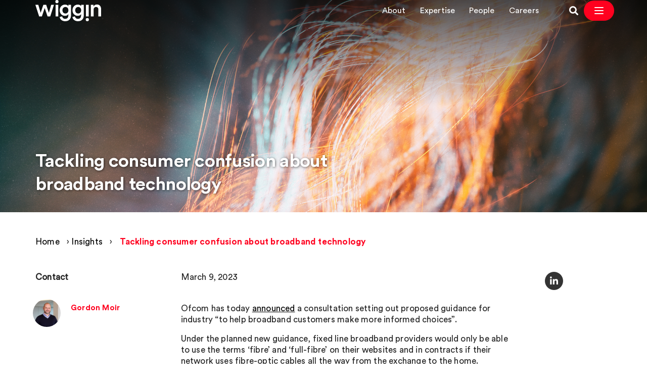

--- FILE ---
content_type: text/html; charset=UTF-8
request_url: https://wiggin.co.uk/insight/tackling-consumer-confusion-about-broadband-technology/
body_size: 12930
content:
<!doctype html>
<html lang="en-GB">

<head>
    <meta charset="UTF-8">
    <title>Tackling consumer confusion about broadband technology - Wiggin LLP : Wiggin LLP</title>

    <link rel="apple-touch-icon" sizes="180x180" href="https://wiggin.co.uk/app/themes/wiggin-llp/assets/img/favicons/apple-touch-icon.png">
    <link rel="icon" type="image/png" sizes="32x32" href="https://wiggin.co.uk/app/themes/wiggin-llp/assets/img/favicons/favicon-32x32.png">
    <link rel="icon" type="image/png" sizes="16x16" href="https://wiggin.co.uk/app/themes/wiggin-llp/assets/img/favicons/favicon-16x16.png">
    <link rel="manifest" href="https://wiggin.co.uk/app/themes/wiggin-llp/assets/img/favicons/site.webmanifest">
    <link rel="mask-icon" href="https://wiggin.co.uk/app/themes/wiggin-llp/assets/img/favicons/safari-pinned-tab.svg" color="#ff0000">
    <meta name="msapplication-TileColor" content="#ffffff">
    <meta name="theme-color" content="#ffffff">

    <meta http-equiv="X-UA-Compatible" content="IE=edge,chrome=1">
    <meta name="viewport" content="width=device-width, initial-scale=1.0">
    <meta name="description" content="">

    <meta name='robots' content='index, follow, max-image-preview:large, max-snippet:-1, max-video-preview:-1' />

	<!-- This site is optimized with the Yoast SEO Premium plugin v25.4 (Yoast SEO v25.9) - https://yoast.com/wordpress/plugins/seo/ -->
	<link rel="canonical" href="https://www.wiggin.co.uk/insight/tackling-consumer-confusion-about-broadband-technology/" />
	<meta property="og:locale" content="en_GB" />
	<meta property="og:type" content="article" />
	<meta property="og:title" content="Tackling consumer confusion about broadband technology - Wiggin LLP" />
	<meta property="og:description" content="Ofcom has today announced a consultation setting out proposed guidance for industry “to help broadband customers make more informed choices”. Under the planned new guidance, fixed line broadband providers would only be able to use the terms ‘fibre’ and ‘full-fibre’ on their websites and in contracts if their network uses fibre-optic cables all the way [&hellip;]" />
	<meta property="og:url" content="https://www.wiggin.co.uk/insight/tackling-consumer-confusion-about-broadband-technology/" />
	<meta property="og:site_name" content="Wiggin LLP" />
	<meta property="og:image" content="https://wiggin.co.uk/app/uploads/2022/08/Abstract-Cables.png" />
	<meta property="og:image:width" content="1200" />
	<meta property="og:image:height" content="627" />
	<meta property="og:image:type" content="image/png" />
	<meta name="twitter:card" content="summary_large_image" />
	<meta name="twitter:image" content="https://wiggin.co.uk/app/uploads/2022/08/Abstract-Cables.png" />
	<script type="application/ld+json" class="yoast-schema-graph">{"@context":"https://schema.org","@graph":[{"@type":"WebPage","@id":"https://www.wiggin.co.uk/insight/tackling-consumer-confusion-about-broadband-technology/","url":"https://www.wiggin.co.uk/insight/tackling-consumer-confusion-about-broadband-technology/","name":"Tackling consumer confusion about broadband technology - Wiggin LLP","isPartOf":{"@id":"https://www.wiggin.co.uk/#website"},"datePublished":"2023-03-09T12:34:27+00:00","breadcrumb":{"@id":"https://www.wiggin.co.uk/insight/tackling-consumer-confusion-about-broadband-technology/#breadcrumb"},"inLanguage":"en-GB","potentialAction":[{"@type":"ReadAction","target":["https://www.wiggin.co.uk/insight/tackling-consumer-confusion-about-broadband-technology/"]}]},{"@type":"BreadcrumbList","@id":"https://www.wiggin.co.uk/insight/tackling-consumer-confusion-about-broadband-technology/#breadcrumb","itemListElement":[{"@type":"ListItem","position":1,"name":"Home","item":"https://wiggin.co.uk/"},{"@type":"ListItem","position":2,"name":"Insights","item":"https://wiggin.co.uk/insight/"},{"@type":"ListItem","position":3,"name":"Tackling consumer confusion about broadband technology"}]},{"@type":"WebSite","@id":"https://www.wiggin.co.uk/#website","url":"https://www.wiggin.co.uk/","name":"Wiggin LLP","description":"","publisher":{"@id":"https://www.wiggin.co.uk/#organization"},"potentialAction":[{"@type":"SearchAction","target":{"@type":"EntryPoint","urlTemplate":"https://www.wiggin.co.uk/?s={search_term_string}"},"query-input":{"@type":"PropertyValueSpecification","valueRequired":true,"valueName":"search_term_string"}}],"inLanguage":"en-GB"},{"@type":["Organization","Place"],"@id":"https://www.wiggin.co.uk/#organization","name":"Wiggin LLP","url":"https://www.wiggin.co.uk/","logo":{"@id":"https://www.wiggin.co.uk/insight/tackling-consumer-confusion-about-broadband-technology/#local-main-organization-logo"},"image":{"@id":"https://www.wiggin.co.uk/insight/tackling-consumer-confusion-about-broadband-technology/#local-main-organization-logo"},"sameAs":["https://www.linkedin.com/company/wiggin"],"description":"Wiggin is a full service law firm that specialises in media, entertainment, technology and IP.","legalName":"Wiggin LLP","telephone":[],"openingHoursSpecification":[{"@type":"OpeningHoursSpecification","dayOfWeek":["Monday","Tuesday","Wednesday","Thursday","Friday","Saturday","Sunday"],"opens":"09:00","closes":"17:00"}]},{"@type":"ImageObject","inLanguage":"en-GB","@id":"https://www.wiggin.co.uk/insight/tackling-consumer-confusion-about-broadband-technology/#local-main-organization-logo","url":"https://wiggin.co.uk/app/uploads/2020/10/default-post-img.png","contentUrl":"https://wiggin.co.uk/app/uploads/2020/10/default-post-img.png","width":1200,"height":627,"caption":"Wiggin LLP"}]}</script>
	<!-- / Yoast SEO Premium plugin. -->


<link rel='dns-prefetch' href='//use.fontawesome.com' />
<link rel="alternate" title="oEmbed (JSON)" type="application/json+oembed" href="https://wiggin.co.uk/wp-json/oembed/1.0/embed?url=https%3A%2F%2Fwiggin.co.uk%2Finsight%2Ftackling-consumer-confusion-about-broadband-technology%2F" />
<link rel="alternate" title="oEmbed (XML)" type="text/xml+oembed" href="https://wiggin.co.uk/wp-json/oembed/1.0/embed?url=https%3A%2F%2Fwiggin.co.uk%2Finsight%2Ftackling-consumer-confusion-about-broadband-technology%2F&#038;format=xml" />
<style id='wp-img-auto-sizes-contain-inline-css' type='text/css'>
img:is([sizes=auto i],[sizes^="auto," i]){contain-intrinsic-size:3000px 1500px}
/*# sourceURL=wp-img-auto-sizes-contain-inline-css */
</style>
<style id='wp-emoji-styles-inline-css' type='text/css'>

	img.wp-smiley, img.emoji {
		display: inline !important;
		border: none !important;
		box-shadow: none !important;
		height: 1em !important;
		width: 1em !important;
		margin: 0 0.07em !important;
		vertical-align: -0.1em !important;
		background: none !important;
		padding: 0 !important;
	}
/*# sourceURL=wp-emoji-styles-inline-css */
</style>
<style id='wp-block-library-inline-css' type='text/css'>
:root{--wp-block-synced-color:#7a00df;--wp-block-synced-color--rgb:122,0,223;--wp-bound-block-color:var(--wp-block-synced-color);--wp-editor-canvas-background:#ddd;--wp-admin-theme-color:#007cba;--wp-admin-theme-color--rgb:0,124,186;--wp-admin-theme-color-darker-10:#006ba1;--wp-admin-theme-color-darker-10--rgb:0,107,160.5;--wp-admin-theme-color-darker-20:#005a87;--wp-admin-theme-color-darker-20--rgb:0,90,135;--wp-admin-border-width-focus:2px}@media (min-resolution:192dpi){:root{--wp-admin-border-width-focus:1.5px}}.wp-element-button{cursor:pointer}:root .has-very-light-gray-background-color{background-color:#eee}:root .has-very-dark-gray-background-color{background-color:#313131}:root .has-very-light-gray-color{color:#eee}:root .has-very-dark-gray-color{color:#313131}:root .has-vivid-green-cyan-to-vivid-cyan-blue-gradient-background{background:linear-gradient(135deg,#00d084,#0693e3)}:root .has-purple-crush-gradient-background{background:linear-gradient(135deg,#34e2e4,#4721fb 50%,#ab1dfe)}:root .has-hazy-dawn-gradient-background{background:linear-gradient(135deg,#faaca8,#dad0ec)}:root .has-subdued-olive-gradient-background{background:linear-gradient(135deg,#fafae1,#67a671)}:root .has-atomic-cream-gradient-background{background:linear-gradient(135deg,#fdd79a,#004a59)}:root .has-nightshade-gradient-background{background:linear-gradient(135deg,#330968,#31cdcf)}:root .has-midnight-gradient-background{background:linear-gradient(135deg,#020381,#2874fc)}:root{--wp--preset--font-size--normal:16px;--wp--preset--font-size--huge:42px}.has-regular-font-size{font-size:1em}.has-larger-font-size{font-size:2.625em}.has-normal-font-size{font-size:var(--wp--preset--font-size--normal)}.has-huge-font-size{font-size:var(--wp--preset--font-size--huge)}.has-text-align-center{text-align:center}.has-text-align-left{text-align:left}.has-text-align-right{text-align:right}.has-fit-text{white-space:nowrap!important}#end-resizable-editor-section{display:none}.aligncenter{clear:both}.items-justified-left{justify-content:flex-start}.items-justified-center{justify-content:center}.items-justified-right{justify-content:flex-end}.items-justified-space-between{justify-content:space-between}.screen-reader-text{border:0;clip-path:inset(50%);height:1px;margin:-1px;overflow:hidden;padding:0;position:absolute;width:1px;word-wrap:normal!important}.screen-reader-text:focus{background-color:#ddd;clip-path:none;color:#444;display:block;font-size:1em;height:auto;left:5px;line-height:normal;padding:15px 23px 14px;text-decoration:none;top:5px;width:auto;z-index:100000}html :where(.has-border-color){border-style:solid}html :where([style*=border-top-color]){border-top-style:solid}html :where([style*=border-right-color]){border-right-style:solid}html :where([style*=border-bottom-color]){border-bottom-style:solid}html :where([style*=border-left-color]){border-left-style:solid}html :where([style*=border-width]){border-style:solid}html :where([style*=border-top-width]){border-top-style:solid}html :where([style*=border-right-width]){border-right-style:solid}html :where([style*=border-bottom-width]){border-bottom-style:solid}html :where([style*=border-left-width]){border-left-style:solid}html :where(img[class*=wp-image-]){height:auto;max-width:100%}:where(figure){margin:0 0 1em}html :where(.is-position-sticky){--wp-admin--admin-bar--position-offset:var(--wp-admin--admin-bar--height,0px)}@media screen and (max-width:600px){html :where(.is-position-sticky){--wp-admin--admin-bar--position-offset:0px}}

/*# sourceURL=wp-block-library-inline-css */
</style><style id='global-styles-inline-css' type='text/css'>
:root{--wp--preset--aspect-ratio--square: 1;--wp--preset--aspect-ratio--4-3: 4/3;--wp--preset--aspect-ratio--3-4: 3/4;--wp--preset--aspect-ratio--3-2: 3/2;--wp--preset--aspect-ratio--2-3: 2/3;--wp--preset--aspect-ratio--16-9: 16/9;--wp--preset--aspect-ratio--9-16: 9/16;--wp--preset--color--black: #000000;--wp--preset--color--cyan-bluish-gray: #abb8c3;--wp--preset--color--white: #ffffff;--wp--preset--color--pale-pink: #f78da7;--wp--preset--color--vivid-red: #cf2e2e;--wp--preset--color--luminous-vivid-orange: #ff6900;--wp--preset--color--luminous-vivid-amber: #fcb900;--wp--preset--color--light-green-cyan: #7bdcb5;--wp--preset--color--vivid-green-cyan: #00d084;--wp--preset--color--pale-cyan-blue: #8ed1fc;--wp--preset--color--vivid-cyan-blue: #0693e3;--wp--preset--color--vivid-purple: #9b51e0;--wp--preset--gradient--vivid-cyan-blue-to-vivid-purple: linear-gradient(135deg,rgb(6,147,227) 0%,rgb(155,81,224) 100%);--wp--preset--gradient--light-green-cyan-to-vivid-green-cyan: linear-gradient(135deg,rgb(122,220,180) 0%,rgb(0,208,130) 100%);--wp--preset--gradient--luminous-vivid-amber-to-luminous-vivid-orange: linear-gradient(135deg,rgb(252,185,0) 0%,rgb(255,105,0) 100%);--wp--preset--gradient--luminous-vivid-orange-to-vivid-red: linear-gradient(135deg,rgb(255,105,0) 0%,rgb(207,46,46) 100%);--wp--preset--gradient--very-light-gray-to-cyan-bluish-gray: linear-gradient(135deg,rgb(238,238,238) 0%,rgb(169,184,195) 100%);--wp--preset--gradient--cool-to-warm-spectrum: linear-gradient(135deg,rgb(74,234,220) 0%,rgb(151,120,209) 20%,rgb(207,42,186) 40%,rgb(238,44,130) 60%,rgb(251,105,98) 80%,rgb(254,248,76) 100%);--wp--preset--gradient--blush-light-purple: linear-gradient(135deg,rgb(255,206,236) 0%,rgb(152,150,240) 100%);--wp--preset--gradient--blush-bordeaux: linear-gradient(135deg,rgb(254,205,165) 0%,rgb(254,45,45) 50%,rgb(107,0,62) 100%);--wp--preset--gradient--luminous-dusk: linear-gradient(135deg,rgb(255,203,112) 0%,rgb(199,81,192) 50%,rgb(65,88,208) 100%);--wp--preset--gradient--pale-ocean: linear-gradient(135deg,rgb(255,245,203) 0%,rgb(182,227,212) 50%,rgb(51,167,181) 100%);--wp--preset--gradient--electric-grass: linear-gradient(135deg,rgb(202,248,128) 0%,rgb(113,206,126) 100%);--wp--preset--gradient--midnight: linear-gradient(135deg,rgb(2,3,129) 0%,rgb(40,116,252) 100%);--wp--preset--font-size--small: 13px;--wp--preset--font-size--medium: 20px;--wp--preset--font-size--large: 36px;--wp--preset--font-size--x-large: 42px;--wp--preset--spacing--20: 0.44rem;--wp--preset--spacing--30: 0.67rem;--wp--preset--spacing--40: 1rem;--wp--preset--spacing--50: 1.5rem;--wp--preset--spacing--60: 2.25rem;--wp--preset--spacing--70: 3.38rem;--wp--preset--spacing--80: 5.06rem;--wp--preset--shadow--natural: 6px 6px 9px rgba(0, 0, 0, 0.2);--wp--preset--shadow--deep: 12px 12px 50px rgba(0, 0, 0, 0.4);--wp--preset--shadow--sharp: 6px 6px 0px rgba(0, 0, 0, 0.2);--wp--preset--shadow--outlined: 6px 6px 0px -3px rgb(255, 255, 255), 6px 6px rgb(0, 0, 0);--wp--preset--shadow--crisp: 6px 6px 0px rgb(0, 0, 0);}:where(.is-layout-flex){gap: 0.5em;}:where(.is-layout-grid){gap: 0.5em;}body .is-layout-flex{display: flex;}.is-layout-flex{flex-wrap: wrap;align-items: center;}.is-layout-flex > :is(*, div){margin: 0;}body .is-layout-grid{display: grid;}.is-layout-grid > :is(*, div){margin: 0;}:where(.wp-block-columns.is-layout-flex){gap: 2em;}:where(.wp-block-columns.is-layout-grid){gap: 2em;}:where(.wp-block-post-template.is-layout-flex){gap: 1.25em;}:where(.wp-block-post-template.is-layout-grid){gap: 1.25em;}.has-black-color{color: var(--wp--preset--color--black) !important;}.has-cyan-bluish-gray-color{color: var(--wp--preset--color--cyan-bluish-gray) !important;}.has-white-color{color: var(--wp--preset--color--white) !important;}.has-pale-pink-color{color: var(--wp--preset--color--pale-pink) !important;}.has-vivid-red-color{color: var(--wp--preset--color--vivid-red) !important;}.has-luminous-vivid-orange-color{color: var(--wp--preset--color--luminous-vivid-orange) !important;}.has-luminous-vivid-amber-color{color: var(--wp--preset--color--luminous-vivid-amber) !important;}.has-light-green-cyan-color{color: var(--wp--preset--color--light-green-cyan) !important;}.has-vivid-green-cyan-color{color: var(--wp--preset--color--vivid-green-cyan) !important;}.has-pale-cyan-blue-color{color: var(--wp--preset--color--pale-cyan-blue) !important;}.has-vivid-cyan-blue-color{color: var(--wp--preset--color--vivid-cyan-blue) !important;}.has-vivid-purple-color{color: var(--wp--preset--color--vivid-purple) !important;}.has-black-background-color{background-color: var(--wp--preset--color--black) !important;}.has-cyan-bluish-gray-background-color{background-color: var(--wp--preset--color--cyan-bluish-gray) !important;}.has-white-background-color{background-color: var(--wp--preset--color--white) !important;}.has-pale-pink-background-color{background-color: var(--wp--preset--color--pale-pink) !important;}.has-vivid-red-background-color{background-color: var(--wp--preset--color--vivid-red) !important;}.has-luminous-vivid-orange-background-color{background-color: var(--wp--preset--color--luminous-vivid-orange) !important;}.has-luminous-vivid-amber-background-color{background-color: var(--wp--preset--color--luminous-vivid-amber) !important;}.has-light-green-cyan-background-color{background-color: var(--wp--preset--color--light-green-cyan) !important;}.has-vivid-green-cyan-background-color{background-color: var(--wp--preset--color--vivid-green-cyan) !important;}.has-pale-cyan-blue-background-color{background-color: var(--wp--preset--color--pale-cyan-blue) !important;}.has-vivid-cyan-blue-background-color{background-color: var(--wp--preset--color--vivid-cyan-blue) !important;}.has-vivid-purple-background-color{background-color: var(--wp--preset--color--vivid-purple) !important;}.has-black-border-color{border-color: var(--wp--preset--color--black) !important;}.has-cyan-bluish-gray-border-color{border-color: var(--wp--preset--color--cyan-bluish-gray) !important;}.has-white-border-color{border-color: var(--wp--preset--color--white) !important;}.has-pale-pink-border-color{border-color: var(--wp--preset--color--pale-pink) !important;}.has-vivid-red-border-color{border-color: var(--wp--preset--color--vivid-red) !important;}.has-luminous-vivid-orange-border-color{border-color: var(--wp--preset--color--luminous-vivid-orange) !important;}.has-luminous-vivid-amber-border-color{border-color: var(--wp--preset--color--luminous-vivid-amber) !important;}.has-light-green-cyan-border-color{border-color: var(--wp--preset--color--light-green-cyan) !important;}.has-vivid-green-cyan-border-color{border-color: var(--wp--preset--color--vivid-green-cyan) !important;}.has-pale-cyan-blue-border-color{border-color: var(--wp--preset--color--pale-cyan-blue) !important;}.has-vivid-cyan-blue-border-color{border-color: var(--wp--preset--color--vivid-cyan-blue) !important;}.has-vivid-purple-border-color{border-color: var(--wp--preset--color--vivid-purple) !important;}.has-vivid-cyan-blue-to-vivid-purple-gradient-background{background: var(--wp--preset--gradient--vivid-cyan-blue-to-vivid-purple) !important;}.has-light-green-cyan-to-vivid-green-cyan-gradient-background{background: var(--wp--preset--gradient--light-green-cyan-to-vivid-green-cyan) !important;}.has-luminous-vivid-amber-to-luminous-vivid-orange-gradient-background{background: var(--wp--preset--gradient--luminous-vivid-amber-to-luminous-vivid-orange) !important;}.has-luminous-vivid-orange-to-vivid-red-gradient-background{background: var(--wp--preset--gradient--luminous-vivid-orange-to-vivid-red) !important;}.has-very-light-gray-to-cyan-bluish-gray-gradient-background{background: var(--wp--preset--gradient--very-light-gray-to-cyan-bluish-gray) !important;}.has-cool-to-warm-spectrum-gradient-background{background: var(--wp--preset--gradient--cool-to-warm-spectrum) !important;}.has-blush-light-purple-gradient-background{background: var(--wp--preset--gradient--blush-light-purple) !important;}.has-blush-bordeaux-gradient-background{background: var(--wp--preset--gradient--blush-bordeaux) !important;}.has-luminous-dusk-gradient-background{background: var(--wp--preset--gradient--luminous-dusk) !important;}.has-pale-ocean-gradient-background{background: var(--wp--preset--gradient--pale-ocean) !important;}.has-electric-grass-gradient-background{background: var(--wp--preset--gradient--electric-grass) !important;}.has-midnight-gradient-background{background: var(--wp--preset--gradient--midnight) !important;}.has-small-font-size{font-size: var(--wp--preset--font-size--small) !important;}.has-medium-font-size{font-size: var(--wp--preset--font-size--medium) !important;}.has-large-font-size{font-size: var(--wp--preset--font-size--large) !important;}.has-x-large-font-size{font-size: var(--wp--preset--font-size--x-large) !important;}
/*# sourceURL=global-styles-inline-css */
</style>

<style id='classic-theme-styles-inline-css' type='text/css'>
/*! This file is auto-generated */
.wp-block-button__link{color:#fff;background-color:#32373c;border-radius:9999px;box-shadow:none;text-decoration:none;padding:calc(.667em + 2px) calc(1.333em + 2px);font-size:1.125em}.wp-block-file__button{background:#32373c;color:#fff;text-decoration:none}
/*# sourceURL=/wp-includes/css/classic-themes.min.css */
</style>
<link rel='stylesheet' id='wiggin-style-css' href='https://wiggin.co.uk/app/themes/wiggin-llp/style.css?ver=411' type='text/css' media='all' />
<link rel='stylesheet' id='font-awesome-css' href='https://use.fontawesome.com/releases/v5.13.0/css/all.css?ver=6.9' type='text/css' media='all' />
<script type="text/javascript" src="https://wiggin.co.uk/admin/wp-includes/js/jquery/jquery.min.js?ver=3.7.1" id="jquery-core-js"></script>
<script type="text/javascript" src="https://wiggin.co.uk/admin/wp-includes/js/jquery/jquery-migrate.min.js?ver=3.4.1" id="jquery-migrate-js"></script>
<link rel="https://api.w.org/" href="https://wiggin.co.uk/wp-json/" /><link rel="alternate" title="JSON" type="application/json" href="https://wiggin.co.uk/wp-json/wp/v2/insight/20858" /><link rel="EditURI" type="application/rsd+xml" title="RSD" href="https://wiggin.co.uk/admin/xmlrpc.php?rsd" />
<link rel='shortlink' href='https://wiggin.co.uk/?p=20858' />
<link rel="canonical" href="https://wiggin.co.uk/insight/tackling-consumer-confusion-about-broadband-technology/" /><!-- Google tag (gtag.js) -->
<script async src="https://www.googletagmanager.com/gtag/js?id=G-B4394PTSHD"></script>
<script>
  window.dataLayer = window.dataLayer || [];
  function gtag(){dataLayer.push(arguments);}
  gtag('js', new Date());
  gtag('config', 'G-B4394PTSHD');
</script>

    <script>
    window.dataLayer = window.dataLayer || [];

    function gtag() {
      dataLayer.push(arguments);
    }

    gtag("consent", "default", {
      ad_storage: "denied",
      ad_user_data: "denied",
      ad_personalization: "denied",
      analytics_storage: "denied",
      functionality_storage: "denied",
      personalization_storage: "denied",
      security_storage: "granted",
      wait_for_update: 2000,
    });
    gtag("set", "ads_data_redaction", true);
    gtag("set", "url_passthrough", true);
  </script>

  <script>
    (function(w, d, s, l, i) {
      w[l] = w[l] || [];
      w[l].push({
        'gtm.start': new Date().getTime(),
        event: 'gtm.js'
      });
      var f = d.getElementsByTagName(s)[0],
        j = d.createElement(s),
        dl = l != 'dataLayer' ? '&l=' + l : '';
      j.async = true;
      j.src =
        'https://www.googletagmanager.com/gtm.js?id=' + i + dl;
      f.parentNode.insertBefore(j, f);
    })(window, document, 'script', 'dataLayer', 'GTM-NGCK54CZ');
  </script>

      <script id="cookieyes" type="text/javascript" src="https://cdn-cookieyes.com/client_data/3c79abd4c23c4b4ee1cb34d0/script.js"></script>
  </head>

<body class="wp-singular insight-template-default single single-insight postid-20858 wp-theme-wiggin-llp insight-has-hero tackling-consumer-confusion-about-broadband-technology hero__darkgrey footer__white new-navigation-enabled">
    <noscript><iframe src="https://www.googletagmanager.com/ns.html?id=GTM-NGCK54CZ" height="0" width="0" style="display:none;visibility:hidden"></iframe></noscript>

    <!-- §§§ Using normal ID for hero content §§§ --><style type="text/css">
			@media only screen and (max-width : 480px) {
				.hero-banner {
					background-image: url(https://wiggin.co.uk/app/uploads/2022/08/Abstract-Cables.png);
					background-position: center;
					min-height: 200px;
				}
			}

			@media only screen and (min-width : 768px) {
				.hero-banner {
					background-image: url(https://wiggin.co.uk/app/uploads/2022/08/Abstract-Cables.png);
					background-position: center;
				}
			}

			@media only screen and (min-width : 992px) {
				.hero-banner {
					background-image: url(https://wiggin.co.uk/app/uploads/2022/08/Abstract-Cables.png);
					background-position: center;
				}
			}

			@media only screen and (min-width : 1200px) {
				.hero-banner {
					background-image: url(https://wiggin.co.uk/app/uploads/2022/08/Abstract-Cables.png);
					background-position: center;
				}
			}
		</style>
        <header class="hero-banner" style="background-image: url(https://wiggin.co.uk/app/uploads/2022/08/Abstract-Cables.png); background-position: center;" >

            <div class="outer background-nav">
                <div class="container">
                    <div class="row ">
                        <div class="logo logo-header-container col-md-1">
                            <a href="/" class="logo  logo-header " title="Wiggin Logo Header" aria-label="Wiggin Logo Header">
                                <svg xmlns="http://www.w3.org/2000/svg" viewBox="0 0 876.34 281.26">
    <path class="path" d="M308.5,21.3a21.16,21.16,0,0,1-42.32,0,21.16,21.16,0,1,1,42.32,0ZM269.27,216.87v-153H305.4v153Z"/>
    <path class="path" d="M143.89,63.85,180,169.73,210.5,63.85h37.07l-49,153H162.11l-38-110L87,216.86H49.64L0,63.85H39l31.1,105.88L106.19,63.85Z"/>
    <path class="path" d="M357.55,216.54c2.52,18.85,17.28,33,38.33,33,28.91,0,43.36-14.76,43.36-45.87v-16c-6.6,11.94-22,22.3-44.3,22.3-40.84,0-70.69-31.41-70.69-74.46,0-40.84,28.59-74.46,70.69-74.46,23.88,0,38.64,9.74,45.24,22.31V63.85h35.19V202.4c0,40.85-21.05,78.86-78.54,78.86-40.53,0-68.81-25.13-72.89-55.92Zm82.63-81.06c0-26.07-16.65-43-39.27-43-23.25,0-39.9,17-39.9,43,0,26.71,16,43.36,39.9,43.36C424.16,178.84,440.18,161.88,440.18,135.48Z"/>
    <path class="path" d="M527.77,216.54c2.51,18.85,17.28,33,38.33,33,28.9,0,43.36-14.76,43.36-45.87v-16c-6.6,11.94-22,22.3-44.3,22.3-40.85,0-70.69-31.41-70.69-74.46,0-40.84,28.59-74.46,70.69-74.46C589,61,603.8,70.76,610.4,83.33V63.85h35.19V202.4c0,40.85-21.05,78.86-78.55,78.86-40.53,0-68.8-25.13-72.89-55.92Zm82.63-81.06c0-26.07-16.65-43-39.27-43-23.25,0-39.9,17-39.9,43,0,26.71,16,43.36,39.9,43.36C594.37,178.84,610.4,161.88,610.4,135.48Z"/>
    <path class="path" d="M671.39,260a21.16,21.16,0,0,1,42.32,0,21.16,21.16,0,1,1-42.32,0ZM710.62,64.39v153H674.49v-153Z"/>
    <path class="path" d="M776.75,216.86H740.31v-153h35.5V84.27c10.05-17.59,28.27-24.82,45.24-24.82,37.38,0,55.29,27,55.29,60.64v96.77H839.9V126.37c0-18.85-8.48-33.93-31.42-33.93-20.73,0-31.73,16-31.73,36.13Z"/>
</svg>

                                <span style="display: none;">Wiggin Logo Header</span>
                            </a>
                        </div>

                        <div class="nav-main col-md-11">
                            
                            <!-- New Navigation Layout -->
                            <div class="nav-container new-nav-desktop-only">
                                <nav class="new-nav-wrapper" role="navigation">
                                    <div class="top-bar-nav">
                                        <ul id="menu-top-nav" class="top-bar-menu"><li id="menu-item-25991" class="dotsanchor menu-item menu-item-type-post_type menu-item-object-page menu-item-25991"><a href="https://wiggin.co.uk/about-us/">About</a></li>
<li id="menu-item-25992" class="menu-item menu-item-type-post_type menu-item-object-page menu-item-25992"><a href="https://wiggin.co.uk/expertise/">Expertise</a></li>
<li id="menu-item-25993" class="menu-item menu-item-type-post_type menu-item-object-page menu-item-25993"><a href="https://wiggin.co.uk/people/">People</a></li>
<li id="menu-item-25994" class="menu-item menu-item-type-post_type menu-item-object-page menu-item-25994"><a href="https://wiggin.co.uk/careers/">Careers</a></li>
</ul>
                                    </div>
                                    <div class="nav-actions">
                                        <a href="/search/" class="search-icon-link" title="Search">
                                            <i class="fas fa-search"></i>
                                            <span style="display: none;">Search Icon</span>
                                        </a>
                                        <span class="new-burger-toggle">
                                            <button class="new-burger-btn" id="new_burger_btn" aria-label="Open Navigation Menu">
                                                <svg viewBox="0 0 24 24" fill="none" xmlns="http://www.w3.org/2000/svg">
                                                    <path d="M4 6h16M4 12h16M4 18h16" stroke="white" stroke-width="2" stroke-linecap="round"/>
                                                </svg>
                                            </button>
                                        </span>
                                    </div>
                                </nav>
                            </div>

                            <!-- Original Navigation Layout (Mobile Fallback) -->
                            <div class="original-nav-mobile-only">
                                <span class="menu-toggle">
                                    <label for="togglr" id="burger_togglr">
                                        <span style="display: none;">Hidden Burger Nav</span>
                                        <svg class="burger_inactive"><g><path d="M7 0h16v2H7zM3 15h16v2H3zM0 8h26v2H0z"/></g></svg>
                                        <svg class="burger_active"><g><path d="M2.05.636L13.364 11.95l-1.414 1.414L.636 2.05z"/><path d="M.636 11.95L11.95.636l1.414 1.414L2.05 13.364z"/></g></svg>
                                    </label>
                                </span>
                                <nav class="topnav nav-wrapper mt-5" role="navigation">
                                    <ul id="menu-header-menu" class="menu"><li id="menu-item-13723" class="menu-item menu-item-type-post_type menu-item-object-page menu-item-has-children menu-item-13723 dotsanchor"><a href="https://wiggin.co.uk/about-us/" class="menu-item menu-item-type-post_type menu-item-object-page menu-item-has-children menu-item-13723">About</a><span class="sub-menu-arrow chevron"></span><div class="hover-container"><div class="hover-container-inner"><div class="introduction-menu-item-wrapper">
                    <span class="sub-menu-title">About us</span>
                    <span class="sub-menu-desc">We’re a full service law firm that specialises in Media, Entertainment, Technology and IP.<br />
<br />
We help you realise the value of your ideas in a digital age.<br />
</span>
                    <a class="btn" href="/about-us/" target="">Discover Wiggin</a>
                </div><ul class="sub-menu"><li class="go-back-one"><span class="sub-menu-arrow chevron"></span> Back to Main menu</li><li class="sub-menu-title">About</li><li id="menu-item-13733" class="menu-item menu-item-type-post_type menu-item-object-page  menu-item-13733"><a href="https://wiggin.co.uk/about-us/our-values/" class="menu-item menu-item-type-post_type menu-item-object-page  menu-item-13733">Our values</a></li><li id="menu-item-13725" class="menu-item menu-item-type-post_type menu-item-object-page  menu-item-13725"><a href="https://wiggin.co.uk/about-us/awards/" class="menu-item menu-item-type-post_type menu-item-object-page  menu-item-13725">Awards &#038; recognition</a></li><li id="menu-item-13735" class="menu-item menu-item-type-post_type menu-item-object-page  menu-item-13735"><a href="https://wiggin.co.uk/about-us/our-responsibilities/" class="menu-item menu-item-type-post_type menu-item-object-page  menu-item-13735">Our responsibilities</a></li><li id="menu-item-13736" class="menu-item menu-item-type-post_type menu-item-object-page  menu-item-13736"><a href="https://wiggin.co.uk/about-us/diversity-inclusion/" class="menu-item menu-item-type-post_type menu-item-object-page  menu-item-13736">Diversity &#038; inclusion</a></li><li id="menu-item-17727" class="menu-item menu-item-type-post_type menu-item-object-page  menu-item-17727"><a href="https://wiggin.co.uk/about-us/roundhouse-partnership/" class="menu-item menu-item-type-post_type menu-item-object-page  menu-item-17727">Roundhouse partnership</a></li><li id="menu-item-13741" class="menu-item menu-item-type-post_type menu-item-object-page  menu-item-13741"><a href="https://wiggin.co.uk/news-press/" class="menu-item menu-item-type-post_type menu-item-object-page  menu-item-13741">News</a></li><li id="menu-item-15312" class="menu-item menu-item-type-post_type menu-item-object-page  menu-item-15312"><a href="https://wiggin.co.uk/about-us/businesses-and-products/" class="menu-item menu-item-type-post_type menu-item-object-page  menu-item-15312">Businesses &#038; products</a></li><li id="menu-item-18035" class="menu-item menu-item-type-post_type menu-item-object-page  menu-item-18035"><a href="https://wiggin.co.uk/about-us/wiggin-charitable-foundation/" class="menu-item menu-item-type-post_type menu-item-object-page  menu-item-18035">The Wiggin Charitable Foundation</a></li><li id="menu-item-25779" class="menu-item menu-item-type-post_type menu-item-object-expertise  menu-item-25779"><a href="https://wiggin.co.uk/expertise/international-clients/" class="menu-item menu-item-type-post_type menu-item-object-expertise  menu-item-25779">International</a></li></ul><div class="feature-menu-item-wrapper">
                    <span class="pre-title">Featured</span>
                    <a href="https://www.wiggin.co.uk/about-us/roundhouse-partnership/" class="featured_link">
                    <img src="https://wiggin.co.uk/app/uploads/2020/09/30.png">
                    <span class="sub-menu-title">Roundhouse Partnership</span>
                    <span class="sub-menu-desc">We’re delighted to have partnered with the Roundhouse to drive lasting change within the creative industries by empowering young, diverse entrepreneurs and providing the business skills, networks and opportunities for young people to thrive.</span>
                    </a></div></div></div></li><li id="menu-item-13738" class="menu-item menu-item-type-post_type menu-item-object-page  menu-item-13738 "><a href="https://wiggin.co.uk/expertise/" class="menu-item menu-item-type-post_type menu-item-object-page  menu-item-13738">Expertise</a><div class="hover-container"><div class="hover-container-inner"></div></div></li><li id="menu-item-13739" class="menu-item menu-item-type-post_type menu-item-object-page  menu-item-13739 "><a href="https://wiggin.co.uk/people/" class="menu-item menu-item-type-post_type menu-item-object-page  menu-item-13739">People</a><div class="hover-container"><div class="hover-container-inner"></div></div></li><li id="menu-item-13740" class="menu-item menu-item-type-post_type menu-item-object-page  menu-item-13740 "><a href="https://wiggin.co.uk/insight/" class="menu-item menu-item-type-post_type menu-item-object-page  menu-item-13740">Insight</a><div class="hover-container"><div class="hover-container-inner"></div></div></li><li id="menu-item-13859" class="menu-item menu-item-type-post_type menu-item-object-page menu-item-has-children menu-item-13859 "><a href="https://wiggin.co.uk/careers/" class="menu-item menu-item-type-post_type menu-item-object-page menu-item-has-children menu-item-13859">Careers</a><span class="sub-menu-arrow chevron"></span><div class="hover-container"><div class="hover-container-inner"><div class="introduction-menu-item-wrapper">
                    <span class="sub-menu-title">Careers</span>
                    <span class="sub-menu-desc">Wiggin’s culture is unique among law firms – both in what we expect from our people and the way we create value in the industries we serve.</span>
                    <a class="btn" href="/careers/" target="">Learn more</a>
                </div><ul class="sub-menu"><li class="go-back-one"><span class="sub-menu-arrow chevron"></span> Back to Main menu</li><li class="sub-menu-title">Careers</li><li id="menu-item-17369" class="menu-item menu-item-type-post_type menu-item-object-page  menu-item-17369"><a href="https://wiggin.co.uk/careers/" class="menu-item menu-item-type-post_type menu-item-object-page  menu-item-17369">Careers - overview</a></li><li id="menu-item-13860" class="menu-item menu-item-type-post_type menu-item-object-page  menu-item-13860"><a href="https://wiggin.co.uk/careers/partners/" class="menu-item menu-item-type-post_type menu-item-object-page  menu-item-13860">Partners</a></li><li id="menu-item-13861" class="menu-item menu-item-type-post_type menu-item-object-page  menu-item-13861"><a href="https://wiggin.co.uk/careers/lawyers/" class="menu-item menu-item-type-post_type menu-item-object-page  menu-item-13861">Lawyers</a></li><li id="menu-item-13862" class="menu-item menu-item-type-post_type menu-item-object-page  menu-item-13862"><a href="https://wiggin.co.uk/careers/business-support/" class="menu-item menu-item-type-post_type menu-item-object-page  menu-item-13862">Business management</a></li><li id="menu-item-13863" class="menu-item menu-item-type-post_type menu-item-object-page  menu-item-13863"><a href="https://wiggin.co.uk/careers/training-contract-applications/" class="menu-item menu-item-type-post_type menu-item-object-page  menu-item-13863">Trainees</a></li><li id="menu-item-18452" class="menu-item menu-item-type-custom menu-item-object-custom  menu-item-18452"><a href="https://fsr.cvmailuk.com/wiggin/main.cfm?page=jobBoard&fo=1&officelocation=&groupType_4=&x-token=iru52etxdet9ih4vhg06017xc0211rqg1mn073ma&filter=" class="menu-item menu-item-type-custom menu-item-object-custom  menu-item-18452">Current vacancies</a></li><li id="menu-item-20268" class="menu-item menu-item-type-post_type menu-item-object-page  menu-item-20268"><a href="https://wiggin.co.uk/careers/work-experience/" class="menu-item menu-item-type-post_type menu-item-object-page  menu-item-20268">Work experience</a></li></ul><div class="feature-menu-item-wrapper">
                    <span class="pre-title">Featured</span>
                    <a href="/about-us/our-values/" class="featured_link">
                    <img src="https://wiggin.co.uk/app/uploads/2020/09/Abstract2_iStock-917750358-scaled.jpg">
                    <span class="sub-menu-title">What matters most to us</span>
                    <span class="sub-menu-desc">We strive to be visionary, authentic, unified, responsible and excellent in everything we do. Equality, diversity, inclusion and participation engage all our values.</span>
                    </a></div></div></div></li><li id="menu-item-13742" class="menu-item menu-item-type-post_type menu-item-object-page  menu-item-13742 "><a href="https://wiggin.co.uk/contact/" class="menu-item menu-item-type-post_type menu-item-object-page  menu-item-13742">Contact</a><div class="hover-container"><div class="hover-container-inner"></div></div></li><li class="search_link"><a href="/search/" title="Search"><i class="fas fa-search"></i><span style="display: none;">Search Icon</span></a></li></ul>
                                    <form class="mobile-search">
        <label class="general_search">
            <input id="mobile-search-input" type="text" placeholder="Search" autocomplete="off" title="Type search term here">
        </label>
    </form>
                                    <span class="header-social-icons"><div class="social-links"><a href="https://www.linkedin.com/company/380619/admin/" title="Social Media Link" target="" aria-label="Social Media Link"><i class="fab fa-linkedin-in" aria-hidden="true"></i></a></div></span>
                                </nav>
                            </div>
                            <span class="menu-toggle original-nav-mobile-only">
                <label for="togglr" id="burger_togglr"><span style="display: none;">Hidden Burger Nav</span><svg class="burger_inactive"><g><path d="M7 0h16v2H7zM3 15h16v2H3zM0 8h26v2H0z"/></g></svg><svg class="burger_active"><g><path d="M2.05.636L13.364 11.95l-1.414 1.414L.636 2.05z"/><path d="M.636 11.95L11.95.636l1.414 1.414L2.05 13.364z"/></g></svg></label>
            </span>
                        </div>
                    </div>
                </div>
            </div>

            <div class="burger-panel" id="burger_panel" style="background-image: url(https://wiggin.co.uk/app/uploads/2025/12/Website-image-4.webp);" data-bg-images-count="4">
                    <div class="burger-panel-content">
                        <div class="burger-panel-inner">
                            <a href="/" class="burger-panel-logo" title="Wiggin Logo" aria-label="Wiggin Logo">
                                <svg xmlns="http://www.w3.org/2000/svg" viewBox="0 0 876.34 281.26">
    <path class="path" d="M308.5,21.3a21.16,21.16,0,0,1-42.32,0,21.16,21.16,0,1,1,42.32,0ZM269.27,216.87v-153H305.4v153Z"/>
    <path class="path" d="M143.89,63.85,180,169.73,210.5,63.85h37.07l-49,153H162.11l-38-110L87,216.86H49.64L0,63.85H39l31.1,105.88L106.19,63.85Z"/>
    <path class="path" d="M357.55,216.54c2.52,18.85,17.28,33,38.33,33,28.91,0,43.36-14.76,43.36-45.87v-16c-6.6,11.94-22,22.3-44.3,22.3-40.84,0-70.69-31.41-70.69-74.46,0-40.84,28.59-74.46,70.69-74.46,23.88,0,38.64,9.74,45.24,22.31V63.85h35.19V202.4c0,40.85-21.05,78.86-78.54,78.86-40.53,0-68.81-25.13-72.89-55.92Zm82.63-81.06c0-26.07-16.65-43-39.27-43-23.25,0-39.9,17-39.9,43,0,26.71,16,43.36,39.9,43.36C424.16,178.84,440.18,161.88,440.18,135.48Z"/>
    <path class="path" d="M527.77,216.54c2.51,18.85,17.28,33,38.33,33,28.9,0,43.36-14.76,43.36-45.87v-16c-6.6,11.94-22,22.3-44.3,22.3-40.85,0-70.69-31.41-70.69-74.46,0-40.84,28.59-74.46,70.69-74.46C589,61,603.8,70.76,610.4,83.33V63.85h35.19V202.4c0,40.85-21.05,78.86-78.55,78.86-40.53,0-68.8-25.13-72.89-55.92Zm82.63-81.06c0-26.07-16.65-43-39.27-43-23.25,0-39.9,17-39.9,43,0,26.71,16,43.36,39.9,43.36C594.37,178.84,610.4,161.88,610.4,135.48Z"/>
    <path class="path" d="M671.39,260a21.16,21.16,0,0,1,42.32,0,21.16,21.16,0,1,1-42.32,0ZM710.62,64.39v153H674.49v-153Z"/>
    <path class="path" d="M776.75,216.86H740.31v-153h35.5V84.27c10.05-17.59,28.27-24.82,45.24-24.82,37.38,0,55.29,27,55.29,60.64v96.77H839.9V126.37c0-18.85-8.48-33.93-31.42-33.93-20.73,0-31.73,16-31.73,36.13Z"/>
</svg>

                                <span style="display: none;">Wiggin Logo</span>
                            </a>
                            <div class="burger-menu-columns-container">
                                <ul id="menu-new-burger" class="burger-panel-menu"><li id="menu-item-25972" class="menu-item menu-item-type-post_type menu-item-object-page menu-item-has-children menu-item-25972"><a href="https://wiggin.co.uk/about-us/">About</a>
<ul class="sub-menu">
	<li id="menu-item-25973" class="menu-item menu-item-type-post_type menu-item-object-page menu-item-25973"><a href="https://wiggin.co.uk/about-us/awards/">Awards &#038; recognition</a></li>
	<li id="menu-item-25974" class="menu-item menu-item-type-post_type menu-item-object-page menu-item-25974"><a href="https://wiggin.co.uk/about-us/businesses-and-products/">Businesses &#038; products</a></li>
	<li id="menu-item-25975" class="menu-item menu-item-type-post_type menu-item-object-page menu-item-25975"><a href="https://wiggin.co.uk/about-us/diversity-inclusion/">Diversity &#038; inclusion</a></li>
	<li id="menu-item-25976" class="menu-item menu-item-type-custom menu-item-object-custom menu-item-25976"><a href="/expertise/international-clients/">International</a></li>
	<li id="menu-item-25977" class="menu-item menu-item-type-custom menu-item-object-custom menu-item-has-children menu-item-25977"><a href="#">Our impact</a>
	<ul class="sub-menu">
		<li id="menu-item-25978" class="menu-item menu-item-type-post_type menu-item-object-page menu-item-25978"><a href="https://wiggin.co.uk/about-us/our-responsibilities/community-spirit/">Community</a></li>
		<li id="menu-item-25979" class="menu-item menu-item-type-post_type menu-item-object-page menu-item-25979"><a href="https://wiggin.co.uk/about-us/our-responsibilities/pro-bono-work/">Pro bono work</a></li>
		<li id="menu-item-25980" class="menu-item menu-item-type-post_type menu-item-object-page menu-item-25980"><a href="https://wiggin.co.uk/about-us/roundhouse-partnership/">Roundhouse partnership</a></li>
		<li id="menu-item-25981" class="menu-item menu-item-type-post_type menu-item-object-page menu-item-25981"><a href="https://wiggin.co.uk/about-us/our-responsibilities/sustainability/">Sustainability</a></li>
		<li id="menu-item-25982" class="menu-item menu-item-type-post_type menu-item-object-page menu-item-25982"><a href="https://wiggin.co.uk/about-us/wiggin-charitable-foundation/">Wiggin Charitable Foundation</a></li>
	</ul>
</li>
	<li id="menu-item-25983" class="menu-item menu-item-type-post_type menu-item-object-page menu-item-25983"><a href="https://wiggin.co.uk/about-us/our-values/">Our values</a></li>
</ul>
</li>
<li id="menu-item-25984" class="menu-item menu-item-type-post_type menu-item-object-page menu-item-25984"><a href="https://wiggin.co.uk/expertise/">Expertise</a></li>
<li id="menu-item-25985" class="menu-item menu-item-type-post_type menu-item-object-page menu-item-25985"><a href="https://wiggin.co.uk/people/">People</a></li>
<li id="menu-item-25986" class="menu-item menu-item-type-post_type menu-item-object-page menu-item-has-children menu-item-25986"><a href="https://wiggin.co.uk/careers/">Careers</a>
<ul class="sub-menu">
	<li id="menu-item-26279" class="menu-item menu-item-type-post_type menu-item-object-page menu-item-26279"><a href="https://wiggin.co.uk/careers/partners/">Partners</a></li>
	<li id="menu-item-26280" class="menu-item menu-item-type-post_type menu-item-object-page menu-item-26280"><a href="https://wiggin.co.uk/careers/lawyers/">Lawyers</a></li>
	<li id="menu-item-26282" class="menu-item menu-item-type-post_type menu-item-object-page menu-item-26282"><a href="https://wiggin.co.uk/careers/training-contract-applications/">Trainees</a></li>
	<li id="menu-item-26281" class="menu-item menu-item-type-post_type menu-item-object-page menu-item-26281"><a href="https://wiggin.co.uk/careers/business-support/">Business management</a></li>
	<li id="menu-item-26283" class="menu-item menu-item-type-custom menu-item-object-custom menu-item-26283"><a href="https://fsr.cvmailuk.com/wiggin/main.cfm?page=jobBoard&#038;fo=1&#038;officelocation=&#038;groupType_4=&#038;x-token=iru52etxdet9ih4vhg06017xc0211rqg1mn073ma&#038;filter=">Current vacancies</a></li>
	<li id="menu-item-26278" class="menu-item menu-item-type-post_type menu-item-object-page menu-item-26278"><a href="https://wiggin.co.uk/careers/work-experience/">Work experience</a></li>
</ul>
</li>
<li id="menu-item-25987" class="menu-item menu-item-type-post_type menu-item-object-page current-menu-item-ancestor current-menu-item-ancestor current-menu-item-ancestor current-menu-item-ancestor current-menu-item-ancestor current-menu-item-ancestor current-menu-item-ancestor current-menu-item-ancestor menu-item-25987"><a href="https://wiggin.co.uk/insight/">Industry insights</a></li>
<li id="menu-item-26139" class="menu-item menu-item-type-post_type menu-item-object-page current_page_parent menu-item-26139"><a href="https://wiggin.co.uk/news-press/">News</a></li>
<li id="menu-item-25989" class="menu-item menu-item-type-post_type menu-item-object-page menu-item-25989"><a href="https://wiggin.co.uk/contact/">Contact</a></li>
<li id="menu-item-25990" class="menu-item menu-item-type-post_type menu-item-object-page menu-item-25990"><a href="https://wiggin.co.uk/search/">Search</a></li>
</ul>
                            </div>
                        </div>
                        <div class="burger-panel-close" id="burger_panel_close">
                            <svg viewBox="0 0 24 24" fill="none" xmlns="http://www.w3.org/2000/svg">
                                <path d="M6 6L18 18M6 18L18 6" stroke="white" stroke-width="2" stroke-linecap="round"/>
                            </svg>
                        </div>
                    </div>
                </div>
            <div class="background-hero" >
                    <div class="container hero hero-bg">
                        <div class="row">
                            <div class="hero-content col-md-7">
                                <div><h1 class="hero-heading h1">Tackling consumer confusion about broadband technology</h1></div>
                            </div>
                        </div>
                    </div>
                </div>
        </header>
    <main role="main">
        <div class="container mt-5 mb-2 crumb-container">
        <div class="row">
            <div class="col-md-12">
                <p class="crumb-wrapper"><span><span><a href="https://wiggin.co.uk/">Home</a></span> › <span><a href="https://wiggin.co.uk/insight/">Insights</a></span> › <span class="breadcrumb_last" aria-current="page">Tackling consumer confusion about broadband technology</span></span></p>            </div>
        </div>
    </div>
                        <article><div class="container">
        <div class="row">
            <div class="col-7 col-md-3 no-gutters row-no-gutters sticky-sidebar">
               <p class="article_by">Contact</p> 
                <div class="row author-row author-multiple">
                    <div class="author-left">
                        <a class="text-decoration-none" href="https://wiggin.co.uk/?post_type=people&p=15813" title="Profile for Gordon Moir"><span class="the-photo" style="background-image: url('https://wiggin.co.uk/app/uploads/2021/11/Gordon-Moir.jpg')" /></a>
                     </div>
                    <div class="author-right">
                        <p class="the-author"><a class="text-decoration-none" href="https://wiggin.co.uk/?post_type=people&p=15813" title="Profile for Gordon Moir">Gordon Moir</a></p>
                    </div>
                </div>
            </div>
            <div class="col-md-7 no-gutters row-no-gutters main_content">
            <p class="the-article-date">March 9, 2023</p>
            <section class="background_white"><div class="container container_insight"><div class="row"><div class="col-md-12 wiggin-column-1-of-1"><div class="row"><div class="col-12"><div class="column-text"><p>Ofcom has today <a href="https://www.ofcom.org.uk/consultations-and-statements/category-1/improving-broadband-information-for-customers?utm_medium=email&amp;utm_campaign=Tackling%20consumer%20confusion%20about%20broadband%20technology&amp;utm_content=Tackling%20consumer%20confusion%20about%20broadband%20technology+CID_d014d8d71f7b18a58eb683b1765fcf50&amp;utm_source=updates&amp;utm_term=proposals%20announced%20by%20Ofcom">announced</a> a consultation setting out proposed guidance for industry “to help broadband customers make more informed choices”.</p>
<p>Under the planned new guidance, fixed line broadband providers would only be able to use the terms ‘fibre’ and ‘full-fibre’ on their websites and in contracts if their network uses fibre-optic cables all the way from the exchange to the home.</p>
<p>Customers would also be given a short, easy-to-understand description of the type of broadband network technology they are signing up to. This would be implemented through a proposed change to <a href="https://www.ofcom.org.uk/phones-telecoms-and-internet/information-for-industry/telecoms-competition-regulation/general-conditions-of-entitlement">General Conditions</a> C1 and C2.3.</p>
<p>The new proposals are wholly consumer broadband focused, with retail providers carrying the burden of change for information at the point-of-sale and in their contracts. It does not cover advertising which falls within the remit of the Advertising Standards Authority (ASA), although these changes may force the ASA to act and even change its <a href="https://www.asa.org.uk/news/asa-wins-judicial-review-on-broadband-fibre.html">position</a> on the issue.</p>
<p>This is the latest in a flurry of consumer protection activity which has seen Ofcom propose a <a href="https://www.ofcom.org.uk/news-centre/2023/review-of-inflation-linked-telecoms-price-rises">review</a> of and begin several <a href="https://www.ofcom.org.uk/about-ofcom/bulletins/enforcement-bulletin/open-cases/cw_01264">investigations</a> on in-contract prices as well as <a href="https://www.ofcom.org.uk/about-ofcom/bulletins/enforcement-bulletin/all-closed-cases/cw_01254">end-of-contract</a> notifications.</p>
<p>Ofcom is now inviting views on these proposals which should be submitted by 3 May 2023. It aims to publish a final decision in Autumn this year.</p>
<p><em>If you need help in responding to Ofcom’s consultation on this and/or wish to know more and discuss this further please <a href="https://www.wiggin.co.uk/people/lorik-sekiraqa/">get in touch</a>.</em></p>
</div></div></div></div></div></div></section><div class="extra"></div><div class="extra"></div>
            </div>
            <div class="col-md-1 no-gutters row-no-gutters main_content_social_mob"><div class="social-links"><a data-sharer="linkedin" data-url="https://wiggin.co.uk/insight/tackling-consumer-confusion-about-broadband-technology/" title="Share" class="fab fa-linkedin-in" aria-hidden="true"></a></div></div>
        </div>
        </div></div><div class="row equal"></article>    
</main>

<div class="modal fade view-map-modal" id="viewMap" tabindex="-1" role="dialog" aria-hidden="true">
    <div class="modal-dialog modal-dialog-centered modal-lg">
        <div class="modal-content">
            <div class="modal-header">
                <h5 class="modal-title"></h5>
                <button type="button" class="close" data-dismiss="modal" aria-label="Close">
                    <span aria-hidden="true">&times;</span>
                </button>
            </div>

            <div class="modal-body">
                <iframe width="100%" height="300" frameborder="0" scrolling="no"></iframe>
            </div>
        </div>
    </div>
</div>
<div class="subscribe-module" style="background-image: url(https://wiggin.co.uk/app/uploads/2020/06/newsletter-module.png)">
                        <div class="container">
                            <div class="row">
                                <div class="col-6 inline-block mt-8 left subscribe-center">
                                    <h1 class="subscribe-header h1">Subscribe: Wiggin's expertise, delivered direct to you</h1>
                                </div>
                                <div class="col-6 inline-block subscribe-center right block-text-styles">
                                    <span class="subscribe-block-text">Sign up for our experts' take on the latest developments in your sector. Whether your business revolves around media, technology or you have IP to protect, our updates will help inform your decision making.</span>
                                    
<form class="subscribe_form">
    
    <input type="text" placeholder="First name (required)" name="first_name" class="required">
    <input type="text" placeholder="Last name (required)" name="last_name" class="required">
    <input type="text" placeholder="Company (required)" name="company" class="required">
    <input type="text" placeholder="Job title (required)" name="job_title" class="required">
    <input type="text" placeholder="Email (required)" name="email" class="required">
    <input type="submit" class="btn btn-transparent" value="Subscribe">
    <p class="subscribe_warning">&nbsp;</p>
</form>
                                </div>
                            </div>
                        </div>
                    </div>
<footer role="contentinfo">
    <div class="container">

        <div class="inner-row row">
            <div class="col-3 no-gutters row-no-gutters">
                <a href="/" class="logo logo-footer" aria-label="homepage">
                    <svg xmlns="http://www.w3.org/2000/svg" viewBox="0 0 876.34 281.26">
    <path class="path" d="M308.5,21.3a21.16,21.16,0,0,1-42.32,0,21.16,21.16,0,1,1,42.32,0ZM269.27,216.87v-153H305.4v153Z"/>
    <path class="path" d="M143.89,63.85,180,169.73,210.5,63.85h37.07l-49,153H162.11l-38-110L87,216.86H49.64L0,63.85H39l31.1,105.88L106.19,63.85Z"/>
    <path class="path" d="M357.55,216.54c2.52,18.85,17.28,33,38.33,33,28.91,0,43.36-14.76,43.36-45.87v-16c-6.6,11.94-22,22.3-44.3,22.3-40.84,0-70.69-31.41-70.69-74.46,0-40.84,28.59-74.46,70.69-74.46,23.88,0,38.64,9.74,45.24,22.31V63.85h35.19V202.4c0,40.85-21.05,78.86-78.54,78.86-40.53,0-68.81-25.13-72.89-55.92Zm82.63-81.06c0-26.07-16.65-43-39.27-43-23.25,0-39.9,17-39.9,43,0,26.71,16,43.36,39.9,43.36C424.16,178.84,440.18,161.88,440.18,135.48Z"/>
    <path class="path" d="M527.77,216.54c2.51,18.85,17.28,33,38.33,33,28.9,0,43.36-14.76,43.36-45.87v-16c-6.6,11.94-22,22.3-44.3,22.3-40.85,0-70.69-31.41-70.69-74.46,0-40.84,28.59-74.46,70.69-74.46C589,61,603.8,70.76,610.4,83.33V63.85h35.19V202.4c0,40.85-21.05,78.86-78.55,78.86-40.53,0-68.8-25.13-72.89-55.92Zm82.63-81.06c0-26.07-16.65-43-39.27-43-23.25,0-39.9,17-39.9,43,0,26.71,16,43.36,39.9,43.36C594.37,178.84,610.4,161.88,610.4,135.48Z"/>
    <path class="path" d="M671.39,260a21.16,21.16,0,0,1,42.32,0,21.16,21.16,0,1,1-42.32,0ZM710.62,64.39v153H674.49v-153Z"/>
    <path class="path" d="M776.75,216.86H740.31v-153h35.5V84.27c10.05-17.59,28.27-24.82,45.24-24.82,37.38,0,55.29,27,55.29,60.64v96.77H839.9V126.37c0-18.85-8.48-33.93-31.42-33.93-20.73,0-31.73,16-31.73,36.13Z"/>
</svg>
                    <span style="display:none">Wiggin Home Page</span>
                </a>
            </div>
                        <div class="col-6">
                            <ul id="menu-new-footer-menu" class="menu"><li id="menu-item-25995" class="menu-item menu-item-type-custom menu-item-object-custom menu-item-has-children current-menu-item-ancestor current-menu-item-ancestor current-menu-item-ancestor current-menu-item-ancestor current-menu-item-ancestor current-menu-item-ancestor current-menu-item-ancestor current-menu-item-ancestor menu-item-25995" data-dropdown="dropdown"><span class="footer-menu-title">Navigate</span>
<ul class="sub-menu">
	<li id="menu-item-25996" class="menu-item menu-item-type-post_type menu-item-object-page menu-item-25996"><a href="https://wiggin.co.uk/about-us/"><span>About</span></a></li>
	<li id="menu-item-25997" class="menu-item menu-item-type-post_type menu-item-object-page menu-item-25997"><a href="https://wiggin.co.uk/expertise/"><span>Expertise</span></a></li>
	<li id="menu-item-25998" class="menu-item menu-item-type-post_type menu-item-object-page menu-item-25998"><a href="https://wiggin.co.uk/careers/"><span>Careers</span></a></li>
	<li id="menu-item-25999" class="menu-item menu-item-type-post_type menu-item-object-page current-menu-item-ancestor current-menu-item-ancestor current-menu-item-ancestor current-menu-item-ancestor current-menu-item-ancestor current-menu-item-ancestor current-menu-item-ancestor current-menu-item-ancestor menu-item-25999"><a href="https://wiggin.co.uk/insight/"><span>Industry insights</span></a></li>
	<li id="menu-item-26000" class="menu-item menu-item-type-custom menu-item-object-custom menu-item-26000"><a href="/news-press/news/"><span>News</span></a></li>
	<li id="menu-item-26001" class="menu-item menu-item-type-post_type menu-item-object-page menu-item-26001"><a href="https://wiggin.co.uk/search/"><span>Search</span></a></li>
</ul>
</li>
<li id="menu-item-26002" class="menu-item menu-item-type-custom menu-item-object-custom menu-item-has-children menu-item-26002" data-dropdown="dropdown"><span class="footer-menu-title">Connect</span>
<ul class="sub-menu">
	<li id="menu-item-26003" class="menu-item menu-item-type-post_type menu-item-object-page menu-item-26003"><a href="https://wiggin.co.uk/people/"><span>People</span></a></li>
	<li id="menu-item-26004" class="menu-item menu-item-type-post_type menu-item-object-page menu-item-26004"><a href="https://wiggin.co.uk/contact/"><span>Contact</span></a></li>
	<li id="menu-item-26314" class="menu-item menu-item-type-custom menu-item-object-custom menu-item-26314"><a href="https://wiggin.concep.com/preferences/wiggin/signup"><span>Subscribe</span></a></li>
</ul>
</li>
<li id="menu-item-26006" class="menu-item menu-item-type-custom menu-item-object-custom menu-item-has-children menu-item-26006" data-dropdown="dropdown"><span class="footer-menu-title">Legal</span>
<ul class="sub-menu">
	<li id="menu-item-26007" class="menu-item menu-item-type-post_type menu-item-object-page menu-item-26007"><a href="https://wiggin.co.uk/privacy-statement-and-cookies/"><span>Privacy notice &#038; cookies</span></a></li>
	<li id="menu-item-26008" class="menu-item menu-item-type-post_type menu-item-object-page menu-item-26008"><a href="https://wiggin.co.uk/terms-conditions/"><span>Terms &#038; conditions</span></a></li>
	<li id="menu-item-26337" class="menu-item menu-item-type-post_type menu-item-object-page menu-item-26337"><a href="https://wiggin.co.uk/modern-slavery-human-trafficking-statement/"><span>Modern slavery statement</span></a></li>
	<li id="menu-item-26010" class="menu-item menu-item-type-post_type menu-item-object-page menu-item-26010"><a href="https://wiggin.co.uk/sra-transparency-rules/"><span>Transparency rules</span></a></li>
</ul>
</li>
</ul>                        </div>

                        <div class="col-3">
                            <div class="social-links"><a href="https://www.linkedin.com/company/380619/admin/" title="Social Media Link" target="" aria-label="Social Media Link"><i class="fab fa-linkedin-in" aria-hidden="true"></i></a></div>                        </div>
                    </div>


        <div class="divider col-12"></div>

        <div class="row">
            <div class="col-3 no-gutters row-no-gutters"></div>
            <div class="col-6">
                <p class="copyright-text text-center">
                                    </p>
            </div>
            <div class="col-3 footer-accreditation-container text-right">
                <!-- Start of SRA Digital Badge code -->
                <div class="footer-accreditation" style="max-width:180px;max-height:163px;">
                    <div>
                        <iframe frameborder="0" scrolling="no" allowTransparency="true"
                                src="https://cdn.yoshki.com/iframe/55849r.html"
                                title="displaying-external-site-cert"></iframe>
                    </div>
                </div>
                <!-- End of SRA Digital Badge code -->
            </div>
        </div>
    </div>
    </footer>

<script type="speculationrules">
{"prefetch":[{"source":"document","where":{"and":[{"href_matches":"/*"},{"not":{"href_matches":["/admin/wp-*.php","/admin/wp-admin/*","/app/uploads/*","/app/*","/app/plugins/*","/app/themes/wiggin-llp/*","/*\\?(.+)"]}},{"not":{"selector_matches":"a[rel~=\"nofollow\"]"}},{"not":{"selector_matches":".no-prefetch, .no-prefetch a"}}]},"eagerness":"conservative"}]}
</script>
<script type="text/javascript" id="wiggin-script-js-extra">
/* <![CDATA[ */
var wiggin_ajax_object = {"ajax_url":"https://wiggin.co.uk/admin/wp-admin/admin-ajax.php"};
//# sourceURL=wiggin-script-js-extra
/* ]]> */
</script>
<script type="text/javascript" src="https://wiggin.co.uk/app/themes/wiggin-llp/assets/lib/app.min.js?ver=411" id="wiggin-script-js"></script>
<script type="text/javascript" src="https://wiggin.co.uk/admin/wp-includes/js/hoverIntent.min.js?ver=1.10.2" id="hoverIntent-js"></script>
<script type="text/javascript" src="https://wiggin.co.uk/app/themes/wiggin-llp/assets/lib/src/packages/04-sharer.min.js?ver=6.9" id="script-js"></script>
<script id="wp-emoji-settings" type="application/json">
{"baseUrl":"https://s.w.org/images/core/emoji/17.0.2/72x72/","ext":".png","svgUrl":"https://s.w.org/images/core/emoji/17.0.2/svg/","svgExt":".svg","source":{"concatemoji":"https://wiggin.co.uk/admin/wp-includes/js/wp-emoji-release.min.js?ver=6.9"}}
</script>
<script type="module">
/* <![CDATA[ */
/*! This file is auto-generated */
const a=JSON.parse(document.getElementById("wp-emoji-settings").textContent),o=(window._wpemojiSettings=a,"wpEmojiSettingsSupports"),s=["flag","emoji"];function i(e){try{var t={supportTests:e,timestamp:(new Date).valueOf()};sessionStorage.setItem(o,JSON.stringify(t))}catch(e){}}function c(e,t,n){e.clearRect(0,0,e.canvas.width,e.canvas.height),e.fillText(t,0,0);t=new Uint32Array(e.getImageData(0,0,e.canvas.width,e.canvas.height).data);e.clearRect(0,0,e.canvas.width,e.canvas.height),e.fillText(n,0,0);const a=new Uint32Array(e.getImageData(0,0,e.canvas.width,e.canvas.height).data);return t.every((e,t)=>e===a[t])}function p(e,t){e.clearRect(0,0,e.canvas.width,e.canvas.height),e.fillText(t,0,0);var n=e.getImageData(16,16,1,1);for(let e=0;e<n.data.length;e++)if(0!==n.data[e])return!1;return!0}function u(e,t,n,a){switch(t){case"flag":return n(e,"\ud83c\udff3\ufe0f\u200d\u26a7\ufe0f","\ud83c\udff3\ufe0f\u200b\u26a7\ufe0f")?!1:!n(e,"\ud83c\udde8\ud83c\uddf6","\ud83c\udde8\u200b\ud83c\uddf6")&&!n(e,"\ud83c\udff4\udb40\udc67\udb40\udc62\udb40\udc65\udb40\udc6e\udb40\udc67\udb40\udc7f","\ud83c\udff4\u200b\udb40\udc67\u200b\udb40\udc62\u200b\udb40\udc65\u200b\udb40\udc6e\u200b\udb40\udc67\u200b\udb40\udc7f");case"emoji":return!a(e,"\ud83e\u1fac8")}return!1}function f(e,t,n,a){let r;const o=(r="undefined"!=typeof WorkerGlobalScope&&self instanceof WorkerGlobalScope?new OffscreenCanvas(300,150):document.createElement("canvas")).getContext("2d",{willReadFrequently:!0}),s=(o.textBaseline="top",o.font="600 32px Arial",{});return e.forEach(e=>{s[e]=t(o,e,n,a)}),s}function r(e){var t=document.createElement("script");t.src=e,t.defer=!0,document.head.appendChild(t)}a.supports={everything:!0,everythingExceptFlag:!0},new Promise(t=>{let n=function(){try{var e=JSON.parse(sessionStorage.getItem(o));if("object"==typeof e&&"number"==typeof e.timestamp&&(new Date).valueOf()<e.timestamp+604800&&"object"==typeof e.supportTests)return e.supportTests}catch(e){}return null}();if(!n){if("undefined"!=typeof Worker&&"undefined"!=typeof OffscreenCanvas&&"undefined"!=typeof URL&&URL.createObjectURL&&"undefined"!=typeof Blob)try{var e="postMessage("+f.toString()+"("+[JSON.stringify(s),u.toString(),c.toString(),p.toString()].join(",")+"));",a=new Blob([e],{type:"text/javascript"});const r=new Worker(URL.createObjectURL(a),{name:"wpTestEmojiSupports"});return void(r.onmessage=e=>{i(n=e.data),r.terminate(),t(n)})}catch(e){}i(n=f(s,u,c,p))}t(n)}).then(e=>{for(const n in e)a.supports[n]=e[n],a.supports.everything=a.supports.everything&&a.supports[n],"flag"!==n&&(a.supports.everythingExceptFlag=a.supports.everythingExceptFlag&&a.supports[n]);var t;a.supports.everythingExceptFlag=a.supports.everythingExceptFlag&&!a.supports.flag,a.supports.everything||((t=a.source||{}).concatemoji?r(t.concatemoji):t.wpemoji&&t.twemoji&&(r(t.twemoji),r(t.wpemoji)))});
//# sourceURL=https://wiggin.co.uk/admin/wp-includes/js/wp-emoji-loader.min.js
/* ]]> */
</script>

</body>

</html>
